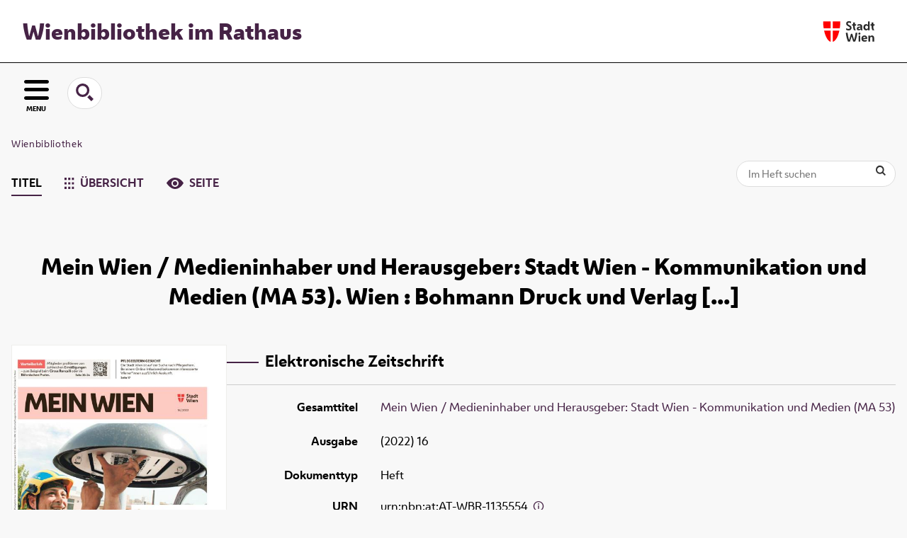

--- FILE ---
content_type: text/html;charset=utf-8
request_url: https://www.digital.wienbibliothek.at/urn/urn:nbn:at:AT-WBR-1135554
body_size: 4946
content:
<!DOCTYPE html>
<html lang="de"><head><title>Wienbibliothek - Digitale Publikationen / Mein Wien / Medieninhaber und Herausgeber: Stadt Wien - Kommunikation und Medien (MA 53). Wien : Bohmann Druck und Verlag Gesellschft m. b. H. &amp; Co. KG, 2018, Heft 1 (J&#228;nner 2018)-, [2018]-&#160;: (2022) H. 16</title><meta name="twitter:image" content="http://www.digital.wienbibliothek.at/wbrup/download/webcache/304/4117878"><meta name="twitter:title" content="Mein Wien / Medieninhaber und Herausgeber: Stadt Wien - Kommunikation und Medien (MA 53). Wien : Bohmann Druck und Verlag Gesellschft m. b. H. &amp; Co. KG, 2018, Heft 1 (J&#228;nner 2018)-, [2018]-&#160;: (2022) H. 16"><meta property="og:site" content="Wienbibliothek - Digitale Publikationen"><meta property="og:url" content="http://www.digital.wienbibliothek.at/wbrup/4116828"><meta property="og:type" content="book"><meta property="og:title" content=""><meta property="book:release_date" content=""><meta property="og:image" content="http://www.digital.wienbibliothek.at/wbrup/download/webcache/304/4117878"><meta property="og:image:width" content="304"><meta property="og:image:height" content="405"><meta http-equiv="Content-Type" content="xml; charset=UTF-8"><meta name="viewport" content="width = device-width, initial-scale = 1"><meta name="description" content="Wienbibliothek - Digitale Publikationen. Mein Wien / Medieninhaber und Herausgeber: Stadt Wien - Kommunikation und Medien (MA 53). Wien : Bohmann Druck und Verlag Gesellschft m. b. H. &amp; Co. KG, 2018, Heft 1 (J&#228;nner 2018)-, [2018]-&#160;: (2022) H. 16"><meta lang="de" content=""><link rel="shortcut icon" href="/wbrup/domainimage/favicon.ico" type="image/x-icon"><link rel="alternate" type="application/rss+xml" title="Wienbibliothek - Digitale Publikationen" href="/wbrup/rss"><link type="text/css" href="/css/wbr-prod-balancer_front3.wbrup_content.css?-7996769069960464463" rel="stylesheet"><link type="text/css" href="/domainresource/static/scripts/selectize.css" rel="stylesheet"><script src="/thirdparty/jquery-3.6.0.min.js">&#160;</script><script defer src="/static/scripts/main.js">&#160;</script><script defer src="/static/scripts/common.js">&#160;</script><script defer src="/static/scripts/fulltext.js">&#160;</script><script defer src="/static/scripts/widgets.js">&#160;</script><script defer src="/static/scripts/base05.js">&#160;</script><script defer src="/static/scripts/titleinfo.js">&#160;</script><script type="text/javascript" src="/domainresource/static/scripts/custom.js"></script></head><body style="" class="bd-guest   bd-flexLayout  bd-r-wbr bd-m- bd-wbrup  bd-pubserv bd-periodical bd-portal bd-metadata bd-portal-titleinfo bd-metadata-titleinfo bd-periodical-titleinfo bd-periodical-titleinfo-4116828 bd-list-rows bd-journal_issue"><span style="display:none" id="meta"><var id="tree">&#160;<var id="map-tiles" value="https://{a-b}.tile.openstreetmap.fr/hot/{z}/{x}/{y}.png" class=" places"> </var><var id="map-zoomAdjust" value="0" class=" places"> </var><var id="timeout" value="3600" class=" sessionsys"> </var><var id="name" value="wbrup" class=" domain"> </var><var id="relativeRootDomain" value="wbr" class=" domain"> </var><var id="pathinfo" value="/urn/urn:nbn:at:AT-WBR-1135554" class=" request"> </var><var id="fulldata" value="false" class=" domain"> </var><var id="search-linkDetailedsearchScope" value="domain" class=" templating"> </var><var id="class" value="periodical" class=" request"> </var><var id="classtype" value="portal" class=" request"> </var><var id="tab" value="titleinfo" class=" request"> </var><var id="id" value="4116828" class=" request"> </var><var id="leftColToggled" value="false" class=" session"> </var><var id="facetFilterToggled" value="false" class=" session"> </var><var id="topheight" value="80" class=" session"> </var><var id="bottomheight" value="20" class=" session"> </var><var id="bodywidth" value="1000" class=" session"> </var><var id="centercolwidth" value="0" class=" session"> </var><var id="middlerowheight" value="476" class=" session"> </var><var id="numberOfThumbs" value="20" class=" session"> </var><var id="clientwidth" value="1000" class=" session"> </var><var id="fullScreen" value="false" class=" session"> </var><var id="staticWidth" value="false" class=" session"> </var><var id="rightcolwidth" value="220" class=" session"> </var><var id="leftcolwidth" value="200" class=" session"> </var><var id="zoomwidth" value="600" class=" session"> </var><var id="mode" value="w" class=" session"> </var><var id="initialized" value="false" class=" session"> </var><var id="sizes" value="128,1200,2000,0,1000,304,1504,504,800" class=" webcache"> </var><var id="availableZoomLevels" value="304,504,800,1000,1504,2000" class=" webcache"> </var><var id="js-toggleMobileNavi" value="None" class=" templating"> </var><var id="fullscreen-fullzoomOnly" value="false" class=" templating"> </var><var id="css-mobileMin" value="16384px" class=" templating"> </var><var id="tei-on" value="false" class=" templating"> </var><var id="search-alertIfEmpty" value="true" class=" templating"> </var><var id="search-quicksearchScope" value="root" class=" templating"> </var><var id="search-toggleListMinStructs" value="3" class=" templating"> </var><var id="search-highlightingColor" value="00808066" class=" templating"> </var><var id="layout-wrapperMargins" value="main" class=" templating"> </var><var id="layout-useMiddleContentDIV" value="false" class=" templating"> </var><var id="layout-navPortAboveMiddleContentDIV" value="false" class=" templating"> </var><var id="navPort-align" value="center" class=" templating"> </var><var id="navPort-searchTheBookInit" value="closed" class=" templating"> </var><var id="navPath-pageviewStructureResize" value="js" class=" templating"> </var><var id="layout-useLayout" value="flexLayout" class=" templating"> </var><var id="listNavigation-keepToggleState" value="false" class=" templating"> </var><var id="fullscreen-mode" value="None" class=" templating"> </var><var id="groups" value="guest" class=" user"> </var></var><var id="client" value="browser">&#160;</var><var id="guest" value="true">&#160;</var><var class="layout" id="colleft" value="titleinfo,">&#160;</var><var class="layout" id="colright" value="">&#160;</var></span><div id="main" class="divmain "><div id="topParts" class=""><a class="screenreaders" href="#leftParts">zum Hauptmen&#252;</a><a class="screenreaders" href="#centerParts">zum Inhalt</a><header role="banner" class=""><div id="defaultTop" class="wiki wiki-top defaultTop wiki-defaultTop defaultTop "><div id="topProject">
  <h1><a href="/" title="Zur Startseite">Wienbibliothek im Rathaus</a></h1>
</div>

<div id="topLogo"><a href="https://www.wien.gv.at" title="Zur Startseite der Stadt Wien">&#160;</a></div></div><div id="mobileTop" class="defaultTop"><div class="main"><div id="topLogo"><a href="/" title="Zur Startseite der Stadt Wien">&#160;</a></div><div id="topProject">
  <h1><a href="/" title="Zur Startseite">Wienbibliothek im Rathaus</a></h1>
</div></div><div class="topLiner"><div class="vlsControl vl-mobile-top"><div class="button top-toggler large flat noborder searchglass searchbox toggle"><span style="font-size:0">&#160;</span></div><div title="Men&#252;" class="button custom-menu-layer top-toggler large flat noborder contents toggle leftParts"><span style="">MENU</span></div></div></div><div class="addbox"><div class="searchbox totoggle"><form method="get" onsubmit='return alertIfEmpty("mobileQuicksearch")' name="searchBox" class="searchform" id="mobilequickSearchform" action="/search/quick"><a class="textlink   " id="searchexpert" href="/search"><span>Detailsuche</span></a><div id="mqs-wrap"><label class="screenreaders" for="mobileQuicksearch">Schnellsuche: </label><span class="button large edge slim flat noborder searchglass glassindic"><span style="display:none">&#160;</span></span><input type="text" id="mobileQuicksearch" name="query" class="quicksearch" onfocus="this.value=''" style="" placeholder="Suche " value="" preset="" msg="Bitte mindestens einen Suchbegriff eingeben."></div><button type="submit" id="quicksearchSubmit" class=" button large edge slim flat noborder searchglass"><span class="hidden">OK</span></button></form></div><div class="contents"><div class="vlsControl vl-mobile-top togglers"><div class="button list-toggler large flat noborder toggle leftParts" title="Men&#252;">Men&#252;</div></div></div></div></div></header></div><div id="middleParts" class=""><div id="leftParts" class="leftcol"><a class="screenreaders" name="leftParts">&#160;</a><div id="leftContent"><nav role="navigation"><div id="firstClassificationLevel" class="menusection"><h4 class="menuheader" id=""><div>Klassifikation</div></h4><div class="menubox menubox"><ul class="vl-nav nav"><li class="col-xs-12 col-sm-6 col-md-4 col-lg-3"><a class="submenu first " href="/"><span>Lesesaal der W&#252;nsche</span></a></li><li class="col-xs-12 col-sm-6 col-md-4 col-lg-3"><a class="submenu " href="/">Adressb&#252;cher</a></li><li class="col-xs-12 col-sm-6 col-md-4 col-lg-3"><a class="submenu " href="/">(Stadt-)Geschichte und Ereignisse</a></li><li class="col-xs-12 col-sm-6 col-md-4 col-lg-3"><a class="submenu " href="/"><span>Stadtpl&#228;ne und -karten</span></a></li><li class="col-xs-12 col-sm-6 col-md-4 col-lg-3"><a class="submenu " href="/">Orte</a></li><li class="col-xs-12 col-sm-6 col-md-4 col-lg-3"><a class="submenu " href="/">Personen</a></li><li class="col-xs-12 col-sm-6 col-md-4 col-lg-3"><a class="submenu " href="/">Wirtschaft und Verkehr</a></li><li class="col-xs-12 col-sm-6 col-md-4 col-lg-3"><a class="submenu " href="/">Kultur und Literatur</a></li><li class="col-xs-12 col-sm-6 col-md-4 col-lg-3"><a class="submenu " href="/">Alltagsleben</a></li><li class="col-xs-12 col-sm-6 col-md-4 col-lg-3"><a class="submenu " href="/">Musik</a></li><li class="col-xs-12 col-sm-6 col-md-4 col-lg-3"><a class="submenu " href="/"><span>Buch- und Verlagswesen</span></a></li><li class="col-xs-12 col-sm-6 col-md-4 col-lg-3"><a class="submenu " href="/">Stadtverwaltung</a></li><li class="col-xs-12 col-sm-6 col-md-4 col-lg-3"><a class="submenu " href="/wbrobv02"><span>Korrespondenzen</span></a></li><li class="col-xs-12 col-sm-6 col-md-4 col-lg-3"><a class="submenu " href="/wbrparte">Partezettel</a></li><li class="col-xs-12 col-sm-6 col-md-4 col-lg-3"><a class="submenu last " href="/vermaehlung"><span>Verm&#228;hlungsanzeigen</span></a></li></ul></div></div></nav></div></div><div id="centerParts" class="maincol "><main role="main" class=""><img alt="" style="position:absolute;left:-9999px" id="cInfo" width="0" height="0"><nav role="navigation" class="wr-portalBreadcrumbs"><div class="portalBreadcrumbs noListNavigation-margin"><div class="contentWrapper"><a class="item" href="/">Wienbibliothek</a></div></div></nav><nav class="navPort   "><ul id="navPort" class="nav-inline navPort-metadata navPort-periodical-titleinfo"><li class="viewCtrl_sel  tab-titleinfo firstCtrl tab-metadata-titleinfo" id="tab-periodical-titleinfo"><span><i class="cap tab">Titel</i><i class="cap abbrTab __tabTitleinfoAbbr">Titel</i></span></li><li class="viewCtrl  tab-thumbview evenCtrl tab-periodical tab-metadata-thumbview" id="tab-periodical-thumbview"><a href="/wbrup/periodical/thumbview/4117878"><img class="tabicon" src="/domainresource/static/graphics/tabicons/tiles.svg"><i class="cap tab">&#220;bersicht</i><i class="cap abbrTab __tabThumbviewAbbr">Thumbs</i></a></li><li class="viewCtrl  tab-pageview tab-periodical tab-metadata-pageview" id="tab-periodical-pageview"><a href="/wbrup/periodical/pageview/4117878"><img class="tabicon" src="/domainresource/static/graphics/tabicons/view.svg"><i class="cap tab">Seite</i><i class="cap abbrTab __tabPageviewAbbr">Seite</i></a></li></ul><div id="searchTheBook" class="search2 searchTheBook searchTheBook-metadata searchTheBook-titleinfo ly-"><form method="get" class="searchform" action="/wbrup/periodical/search/4116828" id="inbookSearch"><div class="input-wrapper "><label class="screenreaders" for="inputSearchTheBook">Im Heft suchen</label><input type="text" name="query" id="inputSearchTheBook" placeholder="Im Heft suchen" value=""></div><span class="vlsControl"><button type="submit" title="Im Heft suchen" class="button searchglass flat noborder "><span style="display: none">&#160;</span></button></span></form></div></nav><div id="titleHeader" class="structureTitleHeader "><div>Mein Wien / Medieninhaber und Herausgeber: Stadt Wien - Kommunikation und Medien (MA 53). Wien : Bohmann Druck und Verlag [...]</div></div><div id="div-titleinfo" class="datacol type_journal_issue"><div id="titleinfo" class="csslayout "><div id="titleInfoImage" class="" style=""><div class="wr"><a class="imgLink" href="/wbrup/periodical/pageview/4117878"><img alt="Zur Seitenansicht" border="0" src="/wbrup/image/largethumb/4117878" width="304" height="405"></a><div id="titleinfoImageAdd"><a class="imgLink" href="/wbrup/periodical/pageview/4117878"><span class="view">&#160;</span><span>Im Viewer ansehen</span></a></div></div></div><div id="titleInfoData" class="titleInfoData titleinfoPart-right"><div id="titleInfoMetadata" class="titleInfo columns"><h1 class="mainheader " id=""><div class="headertext "><div class="" id="">Elektronische Zeitschrift</div></div></h1><ul class="nav"><li class="cols" id="mods_relatedItemHostTitleMBW"><div class="name mods_relatedItemTitle">Gesamttitel</div><div class="value mods_relatedItemTitle"><div class="valueDiv-3"><a href="/wbrup/periodical/titleinfo/2276201">Mein Wien / Medieninhaber und Herausgeber: Stadt Wien - Kommunikation und Medien (MA 53)</a></div></div></li><li class="cols" id="mods_titleInfoTitleNotType"><div class="name title ">Ausgabe</div><div class="value title "><div class="valueDiv"><span class="partInfo">(2022) 16</span></div></div></li><li class="cols" id="mods_genreAuthorityDini"><div class="name doctypeBase_vlsType">Dokumenttyp</div><div class="value doctypeBase_vlsType">Heft</div></li><li class="cols" id="mods_IdentifierUrn"><div class="name ">URN</div><div class="value "><span>urn:nbn:at:AT-WBR-1135554&#160;</span><a class="vlIcon" href="/wbrup/wiki/identifier/urnresolving?urn=urn:nbn:at:AT-WBR-1135554"><span class="ln-ico ln-info"></span></a></div></li></ul></div></div><div id="titleInfoAddData" class="titleInfoData"><div class="titleInfo titleAdd columns " id="titleInfoRestrictioninfo"><div class="subheader" role="heading">Zugriffsbeschr&#228;nkung</div><ul class="nav"><li><span class="infoFly  licenseInfo allowed-true"><span class="licenseInfo-indicator licenseInfo-indicator-allowed-true licenseInfo-indicator-vlreader-true">&#160;</span><span class="licenseInfo-accessmsg">Das Dokument ist frei verf&#252;gbar</span></span></li></ul></div><div class="titleInfo titleAdd columns " id="titleInfoLinkActions"><div class="subheader" role="heading">Links</div><ul class="nav"><li class="cols"><div class="name titleinfoLinkAction">IIIF</div><div id="titleinfoLinksI3F" class="value titleinfoLinkAction"><span class="I3FManifestLink"><span class="ln-ico ln-iiif"></span><span class="hide-underlined">&#160;</span><a target="iiif-manifest" href="/i3f/v20/4116828/manifest">IIIF-Manifest</a></span></div></li></ul></div><div class="titleInfo titleAdd columns " id="titleinfoResources"><div class="subheader" role="heading">Download</div><ul class="nav"><li><div class="content classic" style=""><div><span class="resource"><span class="fl-ico icon-file-plaintext"></span><span class="hide-underlined">&#160;</span><a class="reslink downloadPlaintext" href="/wbrup/download/ftpack/plain/4116828" target=""><span class="caption full uppercase">Text</span><span class="ext"> [<span class="filesize">61,31 kb</span>]</span></a></span><span class="resource"><span class="fl-ico icon-file-alto"></span><span class="hide-underlined">&#160;</span><a class="reslink downloadAlto" href="/wbrup/download/ftpack/alto/4116828" target=""><span class="caption full uppercase">Alto</span><span class="ext"> [<span class="filesize">1,15 MB</span>]</span></a></span><div class="resource block"><span class="fl-ico icon-file-pdf"></span><span class="hide-underlined">&#160;</span><a class="reslink downloadPdf" href="/wbrup/download/pdf/4116828" target=""><span class="caption full">16</span><span class="ext"> [<span class="filesize">3,33 MB</span>]</span></a></div><span class="resource"><span class="fl-ico icon-file-ris"></span><span class="hide-underlined">&#160;</span><a class="reslink downloadRis" href="/wbrup/download/format/ris/4116828" target="_blank"><span class="caption full uppercase">ris</span></a></span></div></div></li></ul></div><div class="titleInfo titleAdd columns " id="displayLicenseInfo"><div class="subheader" role="heading">Nutzungsbedingungen</div><ul class="nav"><li class="cols"><div class="name ">Lizenz</div><div id="" class="value "><a href="https://rightsstatements.org/vocab/InC/1.0/" target="_blank" rel="license" class="external">Urheberrechtsschutz (InC 1.0)</a></div></li><li class="cols"><div class="name sourceDescription">Quellenangabe</div><div id="" class="value sourceDescription"><span class="citation-mods relatedItem">Mein Wien</span><span class="citation-mods title"></span><span class="citation-mods relatedItem statementOfResponsibility"> / Medieninhaber und Herausgeber: Stadt Wien - Kommunikation und Medien (MA 53)</span><span class="citation-mods originInfo"><span class="punctuation">. </span>Wien : Bohmann Druck und Verlag Gesellschft m. b. H. &amp; Co. KG, 2018, Heft 1 (J&#228;nner 2018)-, [2018]-</span><span class="punctuation">&#160;: </span>(2022) H. 16. Wienbibliothek im Rathaus,  <a href="https://resolver.obvsg.at/urn:nbn:at:AT-WBR-1135554">https://resolver.obvsg.at/urn:nbn:at:AT-WBR-1135554</a> / Urheberrechtsschutz (InC 1.0)</div></li></ul></div></div></div></div><var id="publicationID" value="4116828" class="zoomfullScreen"> </var><var id="mdlistCols" value="false"> </var><var id="isFullzoom" value="false" class="zoomfullScreen"> </var><var id="employsPageview" value="true" class="pagetabs"> </var><var id="webcacheSizes" value="128,304,504,800,1000,1200,1504,2000"> </var><var id="navLastSearchUrl" value=""> </var></main></div></div><div id="bottomParts" class=""><footer role="contentinfo" class=""><div id="custom-footer" class="wiki wiki-bottom custom-footer wiki-custom-footer customFooter "><div class="impr">
  <a id="linkImprint" class=" textlink" href="/wiki/imprint" scope="root">Impressum</a>
  |
  <a id="linkPrivacy" class=" textlink" href="/wiki/privacy" scope="root">Datenschutz</a>
  |
  <a id="linkContact" class=" textlink" href="/wiki/contact" scope="root">Kontakt</a>
</div>

<div class="wb-dg">&#169; Wienbibliothek Digital 2026 </div>

<div class="wb-at">
    <a href="http://www.wienbibliothek.at">www.wienbibliothek.at</a>
</div></div><div class="footerContent" id="footerContent"><span class="f-links-vls"><a id="footerLinkVLS" target="_blank" href="http://www.semantics.de/produkte/visual_library/">Visual Library Server 2026</a></span></div></footer></div></div></body></html>

--- FILE ---
content_type: application/javascript
request_url: https://www.digital.wienbibliothek.at/domainresource/static/scripts/custom.js
body_size: 127
content:

$(function() {
	$('select.change').selectize({maxOptions: 10000});
    $('.selectize-input input').prop('readonly', true)

});
$(document).ready(function() {
  var listNav = $('main > #listNavigation')
  if (listNav.length && $('nav[content=sort]').length) {
    listNav.detach().appendTo('nav[content=sort]')
  }
})

